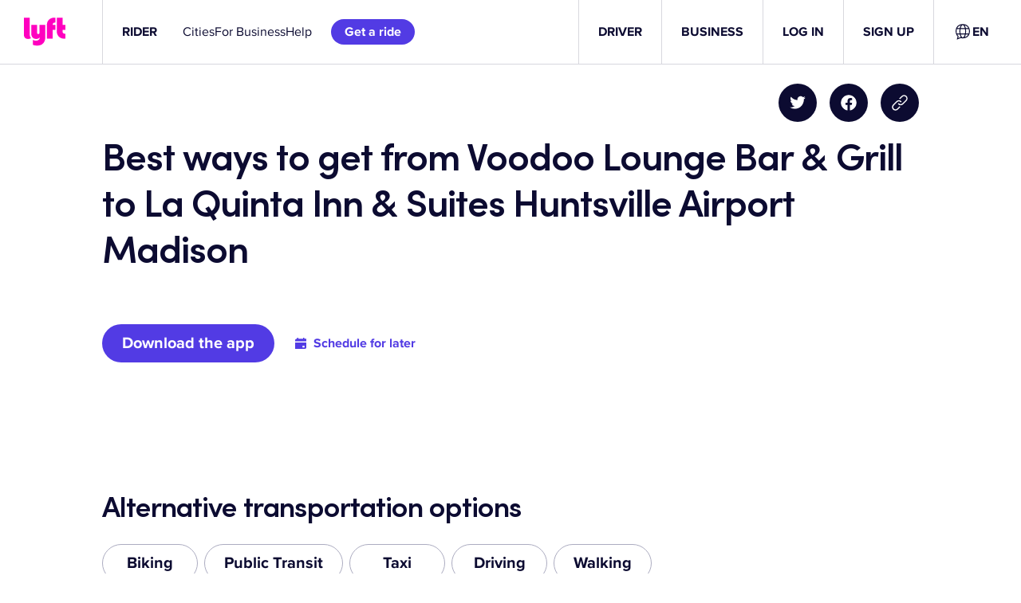

--- FILE ---
content_type: text/css
request_url: https://tags.srv.stackadapt.com/sa.css
body_size: -11
content:
:root {
    --sa-uid: '0-ebcb76fa-aed8-531f-4d0e-32f9f844b8bc';
}